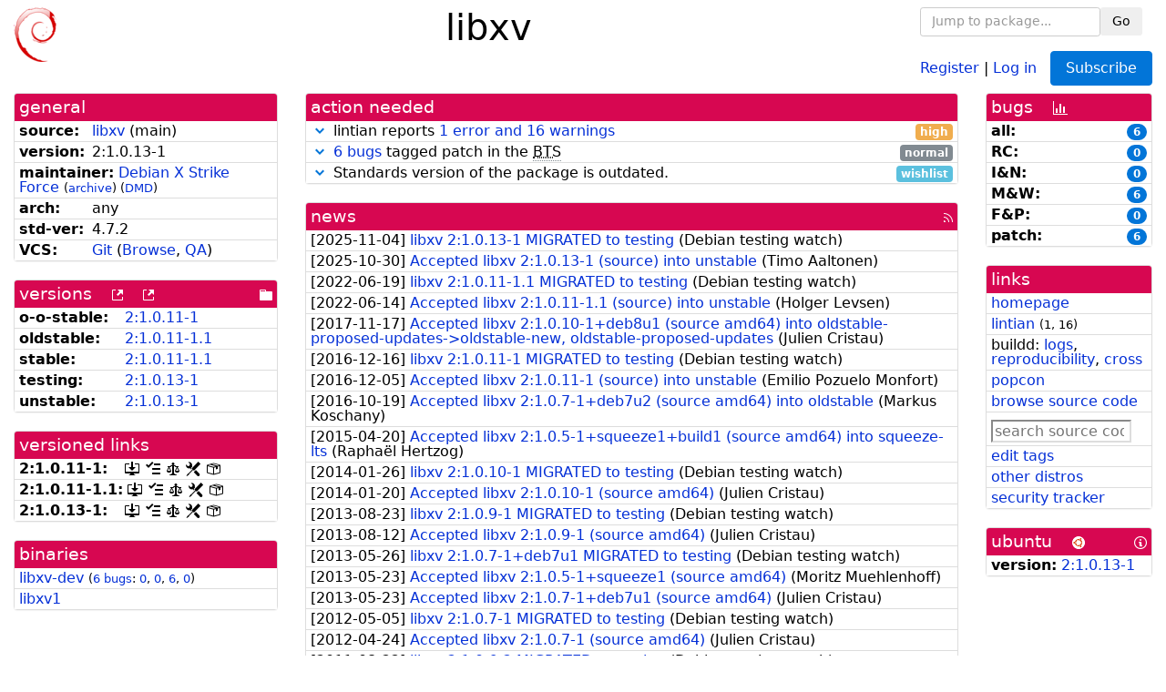

--- FILE ---
content_type: text/html; charset=utf-8
request_url: https://tracker.debian.org/pkg/libxv
body_size: 5784
content:

<!DOCTYPE html>
<html>
    <head>
        <meta charset="utf-8">
        <title>libxv - Debian Package Tracker</title>
        <meta name="viewport" content="width=device-width, initial-scale=1, shrink-to-fit=no">
	<meta http-equiv="x-ua-compatible" content="ie=edge">
        <link href="/static/css/bootstrap.min.css" rel="stylesheet" media="screen">
        <link href="/static/css/octicons.css" rel="stylesheet" media="screen">
        <link href="/static/css/style.css" rel="stylesheet" media="screen">
        <link type="application/opensearchdescription+xml" title="Debian Package Tracker Search" rel="search" href="/search.xml"/>
        

        
<link rel="alternate" type="application/rss+xml" title="RSS" href="/pkg/libxv/rss">

        
<link href="/static/css/dense.css" rel="stylesheet" media="screen">

    
        
        <link rel="vcs-git" href="https://salsa.debian.org/xorg-team/lib/libxv.git" title="git repository for libxv">
        
    

    
        
    

    
        
    

    
        
    


    </head>
    <body>
        
        <header class="page-header">
            <div class="container-fluid">
                
		<div class="row">
		<div class="col-xs-12 text-xs-center">
		    <div class="pull-xs-left">
<a href="/"><img src="/static/img/logo.png" alt="Debian Package Tracker" title="Visit the main page" ></a>
</div>
		    <div class="pull-xs-right">
		    
    <div class="m-b-1">
    <div class="text-xs-left"><form class="form-inline" id="package-search-form" action="/search" method="GET"><div class="form-group"><input type="search" class="form-control form-control-sm package-completion" name="package_name" id='package-search-input' placeholder="Jump to package..."></div><div class="form-group"><button type="submit" class="btn btn-default btn-sm">Go</button></div></form></div>

    </div>
    
    <span><a id="account-register" href="/accounts/register/">Register</a></span>
    <span>|</span>
    <span><a id="account-login" href="/accounts/login/">Log in</a></span>



    
	
	<div class="btn-group" role="group" style="margin-left: 10px;">
	  <a href="/accounts/login/?next=/pkg/libxv" id='subscribe-not-logged-in-button' class="btn btn-primary">Subscribe</a>
	</div>
    


		    </div>
		    
    <div>
    <h1>libxv</h1>
    
    </div>

		</div>
		</div>
                
            </div>
        </header>
        

	

<div id="choose-email-modal" class="modal hide fade" tabindex="-1" role="dialog" aria-labelledby="myModalLabel" aria-hidden="true"><div class="modal-dialog" role="document"><div class="modal-content"><div class="modal-header"><button type="button" class="close" data-dismiss="modal" aria-hidden="true">×</button><h3>Choose email to subscribe with</h3></div><div class="modal-body"></div><div class="modal-footer"><button class="btn btn-default" id="cancel-choose-email" data-dismiss="modal" aria-hidden="true">Cancel</button></div></div></div></div>

<div class="container-fluid main">
    <div class="row">
        <div class="col-md-3" id="dtracker-package-left">
            
            
                <div class="panel" role="complementary">
    <div class="panel-heading" role="heading">
        general
    </div>
    <div class="panel-body">
        

<ul class="list-group list-group-flush">
    
    <li class="list-group-item">
        <span class="list-item-key"><b>source:</b></span>
	
	<a href="https://packages.debian.org/src:libxv">libxv</a>
		
		(<span id="component" title="Repository's component">main</span>)
		
	
    </li>
    

    
    <li class="list-group-item">
        <span class="list-item-key"><b>version:</b></span>
        2:1.<wbr>0.<wbr>13-<wbr>1
    </li>
    

    
    <li class="list-group-item">
        <span class="list-item-key"><b>maintainer:</b></span>
	
	
	<a href="https://qa.debian.org/developer.php?login=debian-x%40lists.debian.org">Debian X Strike Force</a>
	
	
	    
		<small>
		    (<a href="https://lists.debian.org/debian-x/" title="Archives for the Debian X Strike Force list">archive</a>)
		</small>
	    
	    
		<small>
		(<a href="https://udd.debian.org/dmd/?debian-x%40lists.debian.org#todo" title="UDD&#x27;s Debian Maintainer Dashboard">DMD</a>)
		</small>
	    
	
    </li>
    

    

    
    <li class="list-group-item">
        <span class="list-item-key"><b>arch:</b></span>
        any 
    </li>
    

    
    <li class="list-group-item">
        <span class="list-item-key"><b>std-ver:</b></span>
        4.7.2
    </li>
    

    
    <li class="list-group-item">
        <span class="list-item-key"><b>VCS:</b></span>
	
	
	    
	    <a rel="vcs-git" href="https://salsa.debian.org/xorg-team/lib/libxv.git">Git</a>
	    
	
	
	(<a href="https://salsa.debian.org/xorg-team/lib/libxv">Browse</a>, <a href="https://qa.debian.org/cgi-bin/vcswatch?package=libxv">QA</a>)
	
	
    </li>
    
</ul>


    </div>
</div>

            
            
            
                <div class="panel" role="complementary">
    <div class="panel-heading" role="heading">
        
<div class="row">
<div class="col-xs-12">
    versions
    
    
    <a class="m-l-1" href="https://qa.debian.org/madison.php?package=libxv">
        <span role="img" aria-label="more versions can be listed by madison" class="octicon octicon-link-external" title="more versions can be listed by madison"><span class="sr-only">[more versions can be listed by madison]</span></span>
    </a>
    
    <a class="m-l-1" href="https://snapshot.debian.org/package/libxv/">
        <span role="img" aria-label="old versions available from snapshot.debian.org" class="octicon octicon-link-external" title="old versions available from snapshot.debian.org"><span class="sr-only">[old versions available from snapshot.debian.org]</span></span>
    </a>
    
    
    
    <div class="pull-xs-right">
	
	<a href="https://deb.debian.org/debian/pool/main/libx/libxv"><span role="img" aria-label="pool directory" class="octicon octicon-file-directory" title="pool directory"><span class="sr-only">[pool directory]</span></span></a>
	
    </div>
    
</div>
</div>

    </div>
    <div class="panel-body">
        
<ul class="list-group list-group-flush">

    
    <li class="list-group-item">
	<span class="list-item-key versions-repository" title="Debian 11 (bullseye / oldoldstable)">
	    <b>o-o-stable:</b>
	</span>
	
	<a href="https://packages.debian.org/source/oldoldstable/libxv">2:1.<wbr>0.<wbr>11-<wbr>1</a>
	
    </li>
    
    <li class="list-group-item">
	<span class="list-item-key versions-repository" title="Debian 12 (bookworm / oldstable)">
	    <b>oldstable:</b>
	</span>
	
	<a href="https://packages.debian.org/source/oldstable/libxv">2:1.<wbr>0.<wbr>11-<wbr>1.<wbr>1</a>
	
    </li>
    
    <li class="list-group-item">
	<span class="list-item-key versions-repository" title="Debian 13 (trixie / stable)">
	    <b>stable:</b>
	</span>
	
	<a href="https://packages.debian.org/source/stable/libxv">2:1.<wbr>0.<wbr>11-<wbr>1.<wbr>1</a>
	
    </li>
    
    <li class="list-group-item">
	<span class="list-item-key versions-repository" title="Debian Forky (forky / testing)">
	    <b>testing:</b>
	</span>
	
	<a href="https://packages.debian.org/source/testing/libxv">2:1.<wbr>0.<wbr>13-<wbr>1</a>
	
    </li>
    
    <li class="list-group-item">
	<span class="list-item-key versions-repository" title="Debian Unstable (sid / unstable)">
	    <b>unstable:</b>
	</span>
	
	<a href="https://packages.debian.org/source/unstable/libxv">2:1.<wbr>0.<wbr>13-<wbr>1</a>
	
    </li>
    


    
    
</ul>

    </div>
</div>

            
            
            
                <div class="panel" role="complementary">
    <div class="panel-heading" role="heading">
        versioned links
    </div>
    <div class="panel-body">
        
<ul class="list-group list-group-flush">
    
    <li class="list-group-item">
        <span class="list-item-key versioned-links-version"><b>2:1.<wbr>0.<wbr>11-<wbr>1:</b></span>
	
	    
	    <span class="versioned-links-icon"><a href="https://deb.debian.org/debian/pool/main/libx/libxv/libxv_1.0.11-1.dsc"><span role="img" aria-label=".dsc, use dget on this link to retrieve source package" class="octicon octicon-desktop-download" title=".dsc, use dget on this link to retrieve source package"><span class="sr-only">[.dsc, use dget on this link to retrieve source package]</span></span></a></span>
	    
	
	    
	    <span class="versioned-links-icon"><a href="/media/packages/libx/libxv/changelog-2%3A1.0.11-1"><span role="img" aria-label="changelog" class="octicon octicon-tasklist" title="changelog"><span class="sr-only">[changelog]</span></span></a></span>
	    
	
	    
	    <span class="versioned-links-icon"><a href="/media/packages/libx/libxv/copyright-2%3A1.0.11-1"><span role="img" aria-label="copyright" class="octicon octicon-law" title="copyright"><span class="sr-only">[copyright]</span></span></a></span>
	    
	
	    
	    <span class="versioned-links-icon"><a href="/media/packages/libx/libxv/rules-2%3A1.0.11-1"><span role="img" aria-label="rules" class="octicon octicon-tools" title="rules"><span class="sr-only">[rules]</span></span></a></span>
	    
	
	    
	    <span class="versioned-links-icon"><a href="/media/packages/libx/libxv/control-2%3A1.0.11-1"><span role="img" aria-label="control" class="octicon octicon-package" title="control"><span class="sr-only">[control]</span></span></a></span>
	    
	
    </li>
    
    <li class="list-group-item">
        <span class="list-item-key versioned-links-version"><b>2:1.<wbr>0.<wbr>11-<wbr>1.<wbr>1:</b></span>
	
	    
	    <span class="versioned-links-icon"><a href="https://deb.debian.org/debian/pool/main/libx/libxv/libxv_1.0.11-1.1.dsc"><span role="img" aria-label=".dsc, use dget on this link to retrieve source package" class="octicon octicon-desktop-download" title=".dsc, use dget on this link to retrieve source package"><span class="sr-only">[.dsc, use dget on this link to retrieve source package]</span></span></a></span>
	    
	
	    
	    <span class="versioned-links-icon"><a href="/media/packages/libx/libxv/changelog-21.0.11-1.1"><span role="img" aria-label="changelog" class="octicon octicon-tasklist" title="changelog"><span class="sr-only">[changelog]</span></span></a></span>
	    
	
	    
	    <span class="versioned-links-icon"><a href="/media/packages/libx/libxv/copyright-21.0.11-1.1"><span role="img" aria-label="copyright" class="octicon octicon-law" title="copyright"><span class="sr-only">[copyright]</span></span></a></span>
	    
	
	    
	    <span class="versioned-links-icon"><a href="/media/packages/libx/libxv/rules-21.0.11-1.1"><span role="img" aria-label="rules" class="octicon octicon-tools" title="rules"><span class="sr-only">[rules]</span></span></a></span>
	    
	
	    
	    <span class="versioned-links-icon"><a href="/media/packages/libx/libxv/control-21.0.11-1.1"><span role="img" aria-label="control" class="octicon octicon-package" title="control"><span class="sr-only">[control]</span></span></a></span>
	    
	
    </li>
    
    <li class="list-group-item">
        <span class="list-item-key versioned-links-version"><b>2:1.<wbr>0.<wbr>13-<wbr>1:</b></span>
	
	    
	    <span class="versioned-links-icon"><a href="https://deb.debian.org/debian/pool/main/libx/libxv/libxv_1.0.13-1.dsc"><span role="img" aria-label=".dsc, use dget on this link to retrieve source package" class="octicon octicon-desktop-download" title=".dsc, use dget on this link to retrieve source package"><span class="sr-only">[.dsc, use dget on this link to retrieve source package]</span></span></a></span>
	    
	
	    
	    <span class="versioned-links-icon"><a href="/media/packages/libx/libxv/changelog-21.0.13-1"><span role="img" aria-label="changelog" class="octicon octicon-tasklist" title="changelog"><span class="sr-only">[changelog]</span></span></a></span>
	    
	
	    
	    <span class="versioned-links-icon"><a href="/media/packages/libx/libxv/copyright-21.0.13-1"><span role="img" aria-label="copyright" class="octicon octicon-law" title="copyright"><span class="sr-only">[copyright]</span></span></a></span>
	    
	
	    
	    <span class="versioned-links-icon"><a href="/media/packages/libx/libxv/rules-21.0.13-1"><span role="img" aria-label="rules" class="octicon octicon-tools" title="rules"><span class="sr-only">[rules]</span></span></a></span>
	    
	
	    
	    <span class="versioned-links-icon"><a href="/media/packages/libx/libxv/control-21.0.13-1"><span role="img" aria-label="control" class="octicon octicon-package" title="control"><span class="sr-only">[control]</span></span></a></span>
	    
	
    </li>
    
</ul>

    </div>
</div>

            
            
            
                <div class="panel" role="complementary">
    <div class="panel-heading" role="heading">
        binaries
    </div>
    <div class="panel-body">
        
<ul class="list-group list-group-flush">
    
    
    <li class="list-group-item">
        
        <a href="https://packages.debian.org/unstable/libxv-dev" title="">libxv-dev</a>
        

        
        <small><span>(</span><a href="https://bugs.debian.org/libxv-dev">6 bugs</a>:
        

        
            
            
            
                <a href="https://bugs.debian.org/cgi-bin/pkgreport.cgi?archive=no&amp;pend-exc=pending-fixed&amp;pend-exc=fixed&amp;pend-exc=done&amp;sev-inc=critical&amp;sev-inc=grave&amp;sev-inc=serious&amp;repeatmerged=no&amp;which=pkg&amp;data=libxv-dev" title="critical, grave and serious">0</a><span>,&nbsp;</span><a href="https://bugs.debian.org/cgi-bin/pkgreport.cgi?archive=no&amp;pend-exc=pending-fixed&amp;pend-exc=fixed&amp;pend-exc=done&amp;sev-inc=important&amp;sev-inc=normal&amp;repeatmerged=no&amp;which=pkg&amp;data=libxv-dev" title="important and normal">0</a><span>,&nbsp;</span><a href="https://bugs.debian.org/cgi-bin/pkgreport.cgi?archive=no&amp;pend-exc=pending-fixed&amp;pend-exc=fixed&amp;pend-exc=done&amp;sev-inc=minor&amp;sev-inc=wishlist&amp;repeatmerged=no&amp;which=pkg&amp;data=libxv-dev" title="wishlist and minor">6</a><span>,&nbsp;</span><a href="https://bugs.debian.org/cgi-bin/pkgreport.cgi?archive=no&amp;pend-inc=pending-fixed&amp;pend-inc=fixed&amp;repeatmerged=no&amp;which=pkg&amp;data=libxv-dev" title="pending and fixed">0</a><span>)</span></small>
        
    </li>
    
    <li class="list-group-item">
        
        <a href="https://packages.debian.org/unstable/libxv1" title="">libxv1</a>
        

        
    </li>
    
    
</ul>

    </div>
</div>

            
            
        </div>
        <div class="col-md-6 col-xl-7" id="dtracker-package-center">
            
            
                <div class="panel" role="complementary">
    <div class="panel-heading" role="heading">
        action needed
    </div>
    <div class="panel-body">
        
<div class="list-group list-group-flush" id="action-needed-list" role="list">
    
    <div class="card list-group-item action-item-lintian-warnings-and-errors" role="listitem">
        <details>
            <summary>
                <span class="chevron"><span role="button" aria-label="Toggle details"><span role="img" aria-label="Toggle details" class="octicon octicon-chevron-down" title="Toggle details"></span></span></span>
                
                lintian reports <a href="https://udd.debian.org/lintian/?packages=libxv">1 error and 16 warnings</a>
                
                <span class="label label-warning pull-xs-right">high</span>
                
            </summary>
            <div class="card-block">
                

Lintian reports
<a href="https://udd.debian.org/lintian/?packages=libxv">

<span>1 error</span>
and


<span>16 warnings</span>

</a>
about this package. You should make the package <i>lintian clean</i> getting rid of them.


            </div>
            <div class="small card-footer text-muted">
                Created: 2025-10-31
                <span class="pull-xs-right">
                    Last update: 2025-10-31
                    00:32
                </span>
            </div>
        </details>
    </div>
    
    <div class="card list-group-item action-item-debian-patch-bugs-warning" role="listitem">
        <details>
            <summary>
                <span class="chevron"><span role="button" aria-label="Toggle details"><span role="img" aria-label="Toggle details" class="octicon octicon-chevron-down" title="Toggle details"></span></span></span>
                
                <a href="https://bugs.debian.org/cgi-bin/pkgreport.cgi?include=tags%3Apatch&exclude=tags%3Apending&pend-exc=done&repeatmerged=no&src=libxv">6 bugs</a> tagged patch in the <abbr title="Bug Tracking System">BTS</abbr>
                
                <span class="label label-default pull-xs-right">normal</span>
                
            </summary>
            <div class="card-block">
                <span>The <abbr title="Bug Tracking System">BTS</abbr> contains </span><span><a href="https://bugs.debian.org/cgi-bin/pkgreport.cgi?include=tags%3Apatch&amp;exclude=tags%3Apending&amp;pend-exc=done&amp;repeatmerged=no&amp;src=libxv">patches fixing 6 bugs</a><span></span>, consider including or untagging them.</span>

            </div>
            <div class="small card-footer text-muted">
                Created: 2025-11-07
                <span class="pull-xs-right">
                    Last update: 2026-01-31
                    22:30
                </span>
            </div>
        </details>
    </div>
    
    <div class="card list-group-item action-item-debian-std-ver-outdated" role="listitem">
        <details>
            <summary>
                <span class="chevron"><span role="button" aria-label="Toggle details"><span role="img" aria-label="Toggle details" class="octicon octicon-chevron-down" title="Toggle details"></span></span></span>
                
                Standards version of the package is outdated.
                
                <span class="label label-info pull-xs-right">wishlist</span>
                
            </summary>
            <div class="card-block">
                
<span>The package should be updated to follow the last version of <a href="https://www.debian.org/doc/debian-policy/">Debian Policy</a>
(Standards-Version <a href="https://www.debian.org/doc/debian-policy/upgrading-checklist.html#version-4-7-3">4.7.3</a> instead of
<a href="https://www.debian.org/doc/debian-policy/upgrading-checklist.html#version-4-7-2">4.7.2</a>).
</span>

            </div>
            <div class="small card-footer text-muted">
                Created: 2025-12-23
                <span class="pull-xs-right">
                    Last update: 2025-12-23
                    20:00
                </span>
            </div>
        </details>
    </div>
    
</div>

    </div>
</div>

            
            
            
                <div class="panel" role="complementary">
    <div class="panel-heading" role="heading">
        
<div class="row">
    <div class="col-xs-12">
	<a href="/pkg/libxv/news/">news</a>
	<div class="pull-xs-right">
	    <a href="/pkg/libxv/rss">
	    <span role="img" aria-label="rss feed" class="octicon octicon-rss" title="rss feed"><span class="sr-only">[rss feed]</span></span>
	    </a>
	</div>
    </div>
</div>

    </div>
    <div class="panel-body">
        

    <ul class="list-group list-group-flush">
    
    <li class="list-group-item">
        [<span class="news-date">2025-11-04</span>]
        <a href="/news/1686392/libxv-21013-1-migrated-to-testing/">
            <span class="news-title">libxv 2:1.0.13-1 MIGRATED to testing</span>
        </a>
        (<span class="news-creator">Debian testing watch</span>)
        
        
        
    </li>
    
    <li class="list-group-item">
        [<span class="news-date">2025-10-30</span>]
        <a href="/news/1684552/accepted-libxv-21013-1-source-into-unstable/">
            <span class="news-title">Accepted libxv 2:1.0.13-1 (source) into unstable</span>
        </a>
        (<span class="news-creator">Timo Aaltonen</span>)
        
        
        
    </li>
    
    <li class="list-group-item">
        [<span class="news-date">2022-06-19</span>]
        <a href="/news/1337678/libxv-21011-11-migrated-to-testing/">
            <span class="news-title">libxv 2:1.0.11-1.1 MIGRATED to testing</span>
        </a>
        (<span class="news-creator">Debian testing watch</span>)
        
        
        
    </li>
    
    <li class="list-group-item">
        [<span class="news-date">2022-06-14</span>]
        <a href="/news/1334777/accepted-libxv-21011-11-source-into-unstable/">
            <span class="news-title">Accepted libxv 2:1.0.11-1.1 (source) into unstable</span>
        </a>
        (<span class="news-creator">Holger Levsen</span>)
        
        
        
    </li>
    
    <li class="list-group-item">
        [<span class="news-date">2017-11-17</span>]
        <a href="/news/887308/accepted-libxv-21010-1deb8u1-source-amd64-into-oldstable-proposed-updates-oldstable-new-oldstable-proposed-updates/">
            <span class="news-title">Accepted libxv 2:1.0.10-1+deb8u1 (source amd64) into oldstable-proposed-updates-&gt;oldstable-new, oldstable-proposed-updates</span>
        </a>
        (<span class="news-creator">Julien Cristau</span>)
        
        
        
    </li>
    
    <li class="list-group-item">
        [<span class="news-date">2016-12-16</span>]
        <a href="/news/824139/libxv-21011-1-migrated-to-testing/">
            <span class="news-title">libxv 2:1.0.11-1 MIGRATED to testing</span>
        </a>
        (<span class="news-creator">Debian testing watch</span>)
        
        
        
    </li>
    
    <li class="list-group-item">
        [<span class="news-date">2016-12-05</span>]
        <a href="/news/821726/accepted-libxv-21011-1-source-into-unstable/">
            <span class="news-title">Accepted libxv 2:1.0.11-1 (source) into unstable</span>
        </a>
        (<span class="news-creator">Emilio Pozuelo Monfort</span>)
        
        
        
    </li>
    
    <li class="list-group-item">
        [<span class="news-date">2016-10-19</span>]
        <a href="/news/807188/accepted-libxv-2107-1deb7u2-source-amd64-into-oldstable/">
            <span class="news-title">Accepted libxv 2:1.0.7-1+deb7u2 (source amd64) into oldstable</span>
        </a>
        (<span class="news-creator">Markus Koschany</span>)
        
        
        
    </li>
    
    <li class="list-group-item">
        [<span class="news-date">2015-04-20</span>]
        <a href="/news/677294/accepted-libxv-2105-1squeeze1build1-source-amd64-into-squeeze-lts/">
            <span class="news-title">Accepted libxv 2:1.0.5-1+squeeze1+build1 (source amd64) into squeeze-lts</span>
        </a>
        (<span class="news-creator">Raphaël Hertzog</span>)
        
        
        
    </li>
    
    <li class="list-group-item">
        [<span class="news-date">2014-01-26</span>]
        <a href="/news/137213/libxv-21010-1-migrated-to-testing/">
            <span class="news-title">libxv 2:1.0.10-1 MIGRATED to testing</span>
        </a>
        (<span class="news-creator">Debian testing watch</span>)
        
        
        
    </li>
    
    <li class="list-group-item">
        [<span class="news-date">2014-01-20</span>]
        <a href="/news/137212/accepted-libxv-21010-1-source-amd64/">
            <span class="news-title">Accepted libxv 2:1.0.10-1 (source amd64)</span>
        </a>
        (<span class="news-creator">Julien Cristau</span>)
        
        
        
    </li>
    
    <li class="list-group-item">
        [<span class="news-date">2013-08-23</span>]
        <a href="/news/137211/libxv-2109-1-migrated-to-testing/">
            <span class="news-title">libxv 2:1.0.9-1 MIGRATED to testing</span>
        </a>
        (<span class="news-creator">Debian testing watch</span>)
        
        
        
    </li>
    
    <li class="list-group-item">
        [<span class="news-date">2013-08-12</span>]
        <a href="/news/137210/accepted-libxv-2109-1-source-amd64/">
            <span class="news-title">Accepted libxv 2:1.0.9-1 (source amd64)</span>
        </a>
        (<span class="news-creator">Julien Cristau</span>)
        
        
        
    </li>
    
    <li class="list-group-item">
        [<span class="news-date">2013-05-26</span>]
        <a href="/news/137209/libxv-2107-1deb7u1-migrated-to-testing/">
            <span class="news-title">libxv 2:1.0.7-1+deb7u1 MIGRATED to testing</span>
        </a>
        (<span class="news-creator">Debian testing watch</span>)
        
        
        
    </li>
    
    <li class="list-group-item">
        [<span class="news-date">2013-05-23</span>]
        <a href="/news/137208/accepted-libxv-2105-1squeeze1-source-amd64/">
            <span class="news-title">Accepted libxv 2:1.0.5-1+squeeze1 (source amd64)</span>
        </a>
        (<span class="news-creator">Moritz Muehlenhoff</span>)
        
        
        
    </li>
    
    <li class="list-group-item">
        [<span class="news-date">2013-05-23</span>]
        <a href="/news/137207/accepted-libxv-2107-1deb7u1-source-amd64/">
            <span class="news-title">Accepted libxv 2:1.0.7-1+deb7u1 (source amd64)</span>
        </a>
        (<span class="news-creator">Julien Cristau</span>)
        
        
        
    </li>
    
    <li class="list-group-item">
        [<span class="news-date">2012-05-05</span>]
        <a href="/news/137206/libxv-2107-1-migrated-to-testing/">
            <span class="news-title">libxv 2:1.0.7-1 MIGRATED to testing</span>
        </a>
        (<span class="news-creator">Debian testing watch</span>)
        
        
        
    </li>
    
    <li class="list-group-item">
        [<span class="news-date">2012-04-24</span>]
        <a href="/news/137205/accepted-libxv-2107-1-source-amd64/">
            <span class="news-title">Accepted libxv 2:1.0.7-1 (source amd64)</span>
        </a>
        (<span class="news-creator">Julien Cristau</span>)
        
        
        
    </li>
    
    <li class="list-group-item">
        [<span class="news-date">2011-08-22</span>]
        <a href="/news/137204/libxv-2106-2-migrated-to-testing/">
            <span class="news-title">libxv 2:1.0.6-2 MIGRATED to testing</span>
        </a>
        (<span class="news-creator">Debian testing watch</span>)
        
        
        
    </li>
    
    <li class="list-group-item">
        [<span class="news-date">2011-08-11</span>]
        <a href="/news/137203/accepted-libxv-2106-2-source-amd64/">
            <span class="news-title">Accepted libxv 2:1.0.6-2 (source amd64)</span>
        </a>
        (<span class="news-creator">Steve Langasek</span>)
        
        
        
    </li>
    
    <li class="list-group-item">
        [<span class="news-date">2011-02-06</span>]
        <a href="/news/137202/libxv-2106-1-migrated-to-testing/">
            <span class="news-title">libxv 2:1.0.6-1 MIGRATED to testing</span>
        </a>
        (<span class="news-creator">Debian testing watch</span>)
        
        
        
    </li>
    
    <li class="list-group-item">
        [<span class="news-date">2010-11-08</span>]
        <a href="/news/137201/accepted-libxv-2106-1-source-amd64/">
            <span class="news-title">Accepted libxv 2:1.0.6-1 (source amd64)</span>
        </a>
        (<span class="news-creator">Cyril Brulebois</span>)
        
        
        
    </li>
    
    <li class="list-group-item">
        [<span class="news-date">2009-12-07</span>]
        <a href="/news/137200/libxv-2105-1-migrated-to-testing/">
            <span class="news-title">libxv 2:1.0.5-1 MIGRATED to testing</span>
        </a>
        (<span class="news-creator">Debian testing watch</span>)
        
        
        
    </li>
    
    <li class="list-group-item">
        [<span class="news-date">2009-11-25</span>]
        <a href="/news/137199/accepted-libxv-2105-1-source-i386/">
            <span class="news-title">Accepted libxv 2:1.0.5-1 (source i386)</span>
        </a>
        (<span class="news-creator">Julien Cristau</span>)
        
        
        
    </li>
    
    <li class="list-group-item">
        [<span class="news-date">2008-04-01</span>]
        <a href="/news/137198/libxv-2104-1-migrated-to-testing/">
            <span class="news-title">libxv 2:1.0.4-1 MIGRATED to testing</span>
        </a>
        (<span class="news-creator">Debian testing watch</span>)
        
        
        
    </li>
    
    <li class="list-group-item">
        [<span class="news-date">2008-03-21</span>]
        <a href="/news/137197/accepted-libxv-2104-1-source-i386/">
            <span class="news-title">Accepted libxv 2:1.0.4-1 (source i386)</span>
        </a>
        (<span class="news-creator">Julien Cristau</span>)
        
        
        
    </li>
    
    <li class="list-group-item">
        [<span class="news-date">2007-06-01</span>]
        <a href="/news/137196/libxv-1103-1-migrated-to-testing/">
            <span class="news-title">libxv 1:1.0.3-1 MIGRATED to testing</span>
        </a>
        (<span class="news-creator">Debian testing watch</span>)
        
        
        
    </li>
    
    <li class="list-group-item">
        [<span class="news-date">2007-04-12</span>]
        <a href="/news/137195/accepted-libxv-1103-1-source-i386/">
            <span class="news-title">Accepted libxv 1:1.0.3-1 (source i386)</span>
        </a>
        (<span class="news-creator">Julien Cristau</span>)
        
        
        
    </li>
    
    <li class="list-group-item">
        [<span class="news-date">2006-10-08</span>]
        <a href="/news/137194/libxv-1102-1-migrated-to-testing/">
            <span class="news-title">libxv 1:1.0.2-1 MIGRATED to testing</span>
        </a>
        (<span class="news-creator">Debian testing watch</span>)
        
        
        
    </li>
    
    <li class="list-group-item">
        [<span class="news-date">2006-09-26</span>]
        <a href="/news/137193/accepted-libxv-1102-1-source-i386/">
            <span class="news-title">Accepted libxv 1:1.0.2-1 (source i386)</span>
        </a>
        (<span class="news-creator">David Nusinow</span>)
        
        
        
    </li>
    
</ul>




<div class="text-xs-center" style="margin-bottom: -1rem">
    <ul class="pagination m-b-0">
	<li class="page-item">
	    <a class="page-link" href="/pkg/libxv/news/">1</a>
	</li>
	<li class="page-item">
	    <a class="page-link" href="/pkg/libxv/news/?page=2">2</a>
	</li>
    </ul>
</div>


    </div>
</div>

            
            
        </div>
        <div class="col-md-3 col-xl-2" id="dtracker-package-right">
            
            
                <div class="panel" role="complementary">
    <div class="panel-heading" role="heading">
        
bugs
<a class="m-l-1" href="https://qa.debian.org/data/bts/graphs/libx/libxv.png"><span role="img" aria-label="bug history graph" class="octicon octicon-graph" title="bug history graph"><span class="sr-only">[bug history graph]</span></span></a>

    </div>
    <div class="panel-body">
        
<ul class="list-group list-group-flush">
    
    
    <li class="list-group-item">
        <span class="list-item-key">
            
            <b><span title="">all:</span></b>
            
        </span>
        <a class="label label-primary label-pill pull-xs-right m-l-1"
	title="Number of bugs" href="https://bugs.debian.org/cgi-bin/pkgreport.cgi?repeatmerged=no&amp;src=libxv">6</a>
	
	
    </li>
    
    <li class="list-group-item">
        <span class="list-item-key">
            
            <b><span title="Release Critical">RC:</span></b>
            
        </span>
        <a class="label label-primary label-pill pull-xs-right m-l-1"
	title="Number of bugs" href="https://bugs.debian.org/cgi-bin/pkgreport.cgi?archive=no&amp;pend-exc=pending-fixed&amp;pend-exc=fixed&amp;pend-exc=done&amp;sev-inc=critical&amp;sev-inc=grave&amp;sev-inc=serious&amp;repeatmerged=no&amp;src=libxv">0</a>
	
	
    </li>
    
    <li class="list-group-item">
        <span class="list-item-key">
            
            <b><span title="Important and Normal">I&amp;N:</span></b>
            
        </span>
        <a class="label label-primary label-pill pull-xs-right m-l-1"
	title="Number of bugs" href="https://bugs.debian.org/cgi-bin/pkgreport.cgi?archive=no&amp;pend-exc=pending-fixed&amp;pend-exc=fixed&amp;pend-exc=done&amp;sev-inc=important&amp;sev-inc=normal&amp;repeatmerged=no&amp;src=libxv">0</a>
	
	
    </li>
    
    <li class="list-group-item">
        <span class="list-item-key">
            
            <b><span title="Minor and Wishlist">M&amp;W:</span></b>
            
        </span>
        <a class="label label-primary label-pill pull-xs-right m-l-1"
	title="Number of bugs" href="https://bugs.debian.org/cgi-bin/pkgreport.cgi?archive=no&amp;pend-exc=pending-fixed&amp;pend-exc=fixed&amp;pend-exc=done&amp;sev-inc=minor&amp;sev-inc=wishlist&amp;repeatmerged=no&amp;src=libxv">6</a>
	
	
    </li>
    
    <li class="list-group-item">
        <span class="list-item-key">
            
            <b><span title="Fixed and Pending">F&amp;P:</span></b>
            
        </span>
        <a class="label label-primary label-pill pull-xs-right m-l-1"
	title="Number of bugs" href="https://bugs.debian.org/cgi-bin/pkgreport.cgi?archive=no&amp;pend-inc=pending-fixed&amp;pend-inc=fixed&amp;repeatmerged=no&amp;src=libxv">0</a>
	
	
    </li>
    
    <li class="list-group-item">
        <span class="list-item-key">
            
            <b><span title="Patch">patch:</span></b>
            
        </span>
        <a class="label label-primary label-pill pull-xs-right m-l-1"
	title="Number of bugs" href="https://bugs.debian.org/cgi-bin/pkgreport.cgi?include=tags%3Apatch&amp;exclude=tags%3Apending&amp;pend-exc=done&amp;repeatmerged=no&amp;src=libxv">6</a>
	
	
    </li>
    

</ul>

    </div>
</div>

            
            
            
                <div class="panel" role="complementary">
    <div class="panel-heading" role="heading">
        links
    </div>
    <div class="panel-body">
        
<ul class="list-group list-group-flush">
    
    <li class="list-group-item">
        
            <a href="https://xorg.freedesktop.org/" title="upstream web homepage">homepage</a>
        
    </li>
    
    <li class="list-group-item">
        
            
<a href="https://udd.debian.org/lintian/?packages=libxv" title="report about packaging issues spotted by lintian">lintian</a>



<small>(<span title="errors">1</span>, <span title="warnings">16</span>)</small>






        
    </li>
    
    <li class="list-group-item">
        
            
<span>buildd: </span><span><a title="buildd.debian.org build logs" href="https://buildd.debian.org/status/package.php?p=libxv">logs</a></span><span>, </span><span><a title="report about build reproducibility (reproducible)" href="https://tests.reproducible-builds.org/debian/rb-pkg/libxv.html">reproducibility</a></span><span>, </span><span><a title="Cross build logs" href="http://crossqa.debian.net/src/libxv">cross</a></span>


        
    </li>
    
    <li class="list-group-item">
        
            <a href="https://qa.debian.org/popcon.php?package=libxv">popcon</a>
        
    </li>
    
    <li class="list-group-item">
        
            <a href="https://sources.debian.org/src/libxv/unstable/">browse source code</a>
        
    </li>
    
    <li class="list-group-item">
        
            <form class="code-search-form" action="/codesearch/" method="get" target="_blank"><input type="hidden" name="package" value="libxv"><input type="search" name="query" placeholder="search source code"></form>
        
    </li>
    
    <li class="list-group-item">
        
            <a href="https://debtags.debian.org/rep/todo/maint/debian-x%40lists.debian.org#libxv">edit tags</a>
        
    </li>
    
    <li class="list-group-item">
        
            <a href="https://repology.org/tools/project-by?name_type=srcname&noautoresolve=on&repo=debian_unstable&target_page=project_packages&name=libxv" title="provided by Repology">other distros</a>
        
    </li>
    
    <li class="list-group-item">
        
            <a href="https://security-tracker.debian.org/tracker/source-package/libxv">security tracker</a>
        
    </li>
    
</ul>

    </div>
</div>

            
            
            
                <div class="panel" role="complementary">
    <div class="panel-heading" role="heading">
        
ubuntu
<img class="m-l-1" src="/static/img/ubuntu.png" alt="Ubuntu logo" title="Ubuntu logo">
<a class="pull-xs-right" href="https://wiki.ubuntu.com/Ubuntu/ForDebianDevelopers"><span role="img" aria-label="Information about Ubuntu for Debian Developers" class="octicon octicon-info" title="Information about Ubuntu for Debian Developers"><span class="sr-only">[Information about Ubuntu for Debian Developers]</span></span></a>

    </div>
    <div class="panel-body">
        
<ul class="list-group list-group-flush"><li class="list-group-item"><span class="list-item-key"><b>version:</b></span>
	&#32;<a href="https://launchpad.net/ubuntu/+source/libxv">2:1.0.13-1</a></li></ul>

    </div>
</div>

            
            
        </div>
    </div>
</div>


        <footer id="footer" class="footer">
            <hr>
            <div class="container-fluid">
                <div class="text-xs-center p-b-1">
                    
                                        <div id="footer-title"><a href="https://www.debian.org">Debian</a> Package Tracker — <a href="https://deb.li/DTAuthors">Copyright</a> 2013-2025 The Distro Tracker Developers</div>
                    <div id="footer-bugs">
			Report problems to the <a href="https://bugs.debian.org/tracker.debian.org">tracker.debian.org pseudo-package</a> in the <a href="https://bugs.debian.org">Debian <acronym title="Bug Tracking System">BTS</acronym></a>.
		    </div>
                    <div id="footer-help">
                        <a href="https://qa.pages.debian.net/distro-tracker/">Documentation</a> —
                        <a href="https://salsa.debian.org/qa/distro-tracker/issues">Bugs</a> —
                        <a href="https://salsa.debian.org/qa/distro-tracker">Git Repository</a> —
                        <a href="https://qa.pages.debian.net/distro-tracker/contributing.html">Contributing</a>
                    </div>

                    
                </div>
            </div>
        </footer>

        <script src="/static/js/jquery.min.js"></script>
        <script src="/static/js/jquery.cookie.js"></script>
        <script src="/static/js/tether.min.js"></script>
        <script src="/static/js/popper.min.js"></script>
        <script src="/static/js/bootstrap.min.js"></script>
        <script src="/static/js/typeahead.bundle.min.js"></script>
        <script src="/static/js/main.js"></script>
        
    </body>
</html>
